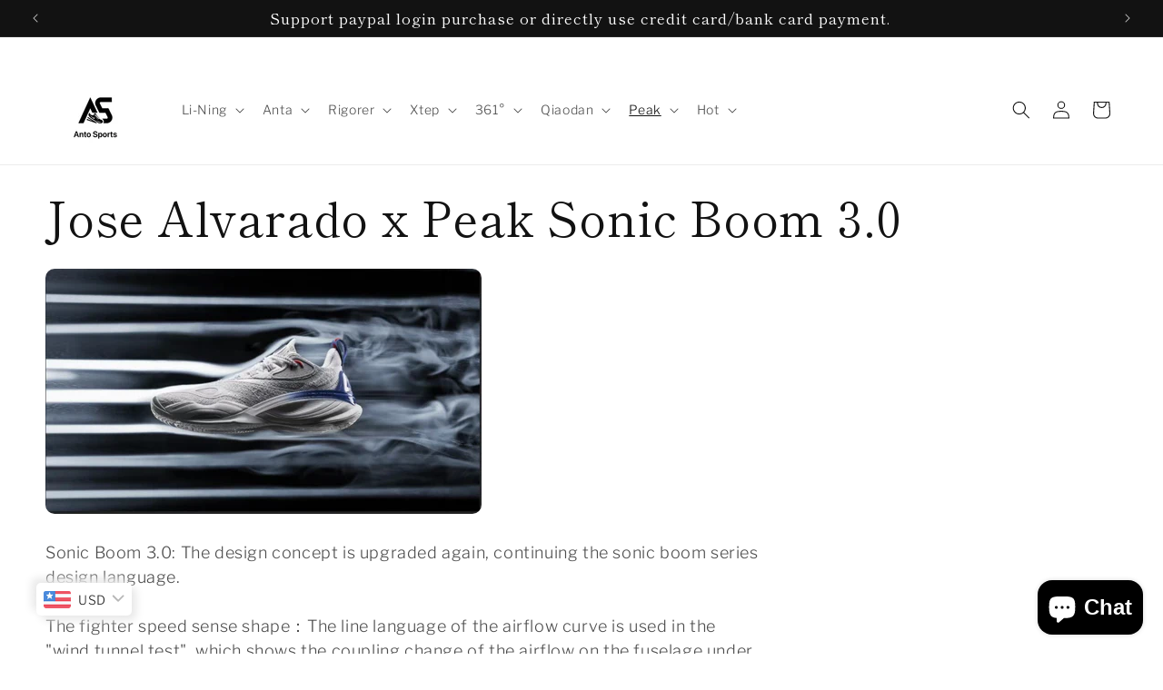

--- FILE ---
content_type: text/javascript
request_url: https://cdn.shopify.com/extensions/019c0446-fdb0-79ee-8e4f-2cba3b2697be/rapid-search-293/assets/vendors-rps-fingerprintjs-lib.js
body_size: 3967
content:
(window.wpRapidSearchWidget=window.wpRapidSearchWidget||[]).push([[47],{769:function(e,n,t){"use strict";t.r(n),t.d(n,"BotKind",(function(){return c})),t.d(n,"BotdError",(function(){return s})),t.d(n,"collect",(function(){return l})),t.d(n,"default",(function(){return E})),t.d(n,"detect",(function(){return d})),t.d(n,"detectors",(function(){return g})),t.d(n,"load",(function(){return S})),t.d(n,"sources",(function(){return y}));var r=function(e,n){return(r=Object.setPrototypeOf||{__proto__:[]}instanceof Array&&function(e,n){e.__proto__=n}||function(e,n){for(var t in n)Object.prototype.hasOwnProperty.call(n,t)&&(e[t]=n[t])})(e,n)};function i(e,n){if("function"!=typeof n&&null!==n)throw new TypeError("Class extends value "+String(n)+" is not a constructor or null");function t(){this.constructor=e}r(e,n),e.prototype=null===n?Object.create(n):(t.prototype=n.prototype,new t)}function o(e,n,t,r){return new(t||(t=Promise))((function(i,o){function a(e){try{c(r.next(e))}catch(e){o(e)}}function u(e){try{c(r.throw(e))}catch(e){o(e)}}function c(e){var n;e.done?i(e.value):(n=e.value,n instanceof t?n:new t((function(e){e(n)}))).then(a,u)}c((r=r.apply(e,n||[])).next())}))}function a(e,n){var t,r,i,o={label:0,sent:function(){if(1&i[0])throw i[1];return i[1]},trys:[],ops:[]},a=Object.create(("function"==typeof Iterator?Iterator:Object).prototype);return a.next=u(0),a.throw=u(1),a.return=u(2),"function"==typeof Symbol&&(a[Symbol.iterator]=function(){return this}),a;function u(u){return function(c){return function(u){if(t)throw new TypeError("Generator is already executing.");for(;a&&(a=0,u[0]&&(o=0)),o;)try{if(t=1,r&&(i=2&u[0]?r.return:u[0]?r.throw||((i=r.return)&&i.call(r),0):r.next)&&!(i=i.call(r,u[1])).done)return i;switch(r=0,i&&(u=[2&u[0],i.value]),u[0]){case 0:case 1:i=u;break;case 4:return o.label++,{value:u[1],done:!1};case 5:o.label++,r=u[1],u=[0];continue;case 7:u=o.ops.pop(),o.trys.pop();continue;default:if(!(i=o.trys,(i=i.length>0&&i[i.length-1])||6!==u[0]&&2!==u[0])){o=0;continue}if(3===u[0]&&(!i||u[1]>i[0]&&u[1]<i[3])){o.label=u[1];break}if(6===u[0]&&o.label<i[1]){o.label=i[1],i=u;break}if(i&&o.label<i[2]){o.label=i[2],o.ops.push(u);break}i[2]&&o.ops.pop(),o.trys.pop();continue}u=n.call(e,o)}catch(e){u=[6,e],r=0}finally{t=i=0}if(5&u[0])throw u[1];return{value:u[0]?u[1]:void 0,done:!0}}([u,c])}}}Object.create;function u(e,n,t){if(t||2===arguments.length)for(var r,i=0,o=n.length;i<o;i++)!r&&i in n||(r||(r=Array.prototype.slice.call(n,0,i)),r[i]=n[i]);return e.concat(r||Array.prototype.slice.call(n))}Object.create;"function"==typeof SuppressedError&&SuppressedError;var c={Awesomium:"awesomium",Cef:"cef",CefSharp:"cefsharp",CoachJS:"coachjs",Electron:"electron",FMiner:"fminer",Geb:"geb",NightmareJS:"nightmarejs",Phantomas:"phantomas",PhantomJS:"phantomjs",Rhino:"rhino",Selenium:"selenium",Sequentum:"sequentum",SlimerJS:"slimerjs",WebDriverIO:"webdriverio",WebDriver:"webdriver",HeadlessChrome:"headless_chrome",Unknown:"unknown"},s=function(e){function n(t,r){var i=e.call(this,r)||this;return i.state=t,i.name="BotdError",Object.setPrototypeOf(i,n.prototype),i}return i(n,e),n}(Error);function d(e,n){var t={},r={bot:!1};for(var i in n){var o=(0,n[i])(e),a={bot:!1};"string"==typeof o?a={bot:!0,botKind:o}:o&&(a={bot:!0,botKind:c.Unknown}),t[i]=a,a.bot&&(r=a)}return[t,r]}function l(e){return o(this,void 0,void 0,(function(){var n,t,r=this;return a(this,(function(i){switch(i.label){case 0:return n={},t=Object.keys(e),[4,Promise.all(t.map((function(t){return o(r,void 0,void 0,(function(){var r,i,o,u,c;return a(this,(function(a){switch(a.label){case 0:r=e[t],a.label=1;case 1:return a.trys.push([1,3,,4]),i=n,o=t,c={},[4,r()];case 2:return i[o]=(c.value=a.sent(),c.state=0,c),[3,4];case 3:return u=a.sent(),n[t]=u instanceof s?{state:u.state,error:"".concat(u.name,": ").concat(u.message)}:{state:-3,error:u instanceof Error?"".concat(u.name,": ").concat(u.message):String(u)},[3,4];case 4:return[2]}}))}))})))];case 1:return i.sent(),[2,n]}}))}))}function f(e,n){return-1!==e.indexOf(n)}function v(e,n){return-1!==e.indexOf(n)}function w(e,n){if("find"in e)return e.find(n);for(var t=0;t<e.length;t++)if(n(e[t],t,e))return e[t]}function p(e){return Object.getOwnPropertyNames(e)}function m(e){for(var n=[],t=1;t<arguments.length;t++)n[t-1]=arguments[t];for(var r=function(n){if("string"==typeof n){if(f(e,n))return{value:!0}}else if(null!=w(e,(function(e){return n.test(e)})))return{value:!0}},i=0,o=n;i<o.length;i++){var a=o[i],u=r(a);if("object"==typeof u)return u.value}return!1}function h(e){return e.reduce((function(e,n){return e+(n?1:0)}),0)}var g={detectAppVersion:function(e){var n=e.appVersion;return 0===n.state&&(/headless/i.test(n.value)?c.HeadlessChrome:/electron/i.test(n.value)?c.Electron:/slimerjs/i.test(n.value)?c.SlimerJS:void 0)},detectDocumentAttributes:function(e){var n=e.documentElementKeys;return 0===n.state&&(m(n.value,"selenium","webdriver","driver")?c.Selenium:void 0)},detectErrorTrace:function(e){var n=e.errorTrace;return 0===n.state&&(/PhantomJS/i.test(n.value)?c.PhantomJS:void 0)},detectEvalLengthInconsistency:function(e){var n=e.evalLength,t=e.browserKind,r=e.browserEngineKind;if(0===n.state&&0===t.state&&0===r.state){var i=n.value;return"unknown"!==r.value&&(37===i&&!f(["webkit","gecko"],r.value)||39===i&&!f(["internet_explorer"],t.value)||33===i&&!f(["chromium"],r.value))}},detectFunctionBind:function(e){if(-2===e.functionBind.state)return c.PhantomJS},detectLanguagesLengthInconsistency:function(e){var n=e.languages;if(0===n.state&&0===n.value.length)return c.HeadlessChrome},detectNotificationPermissions:function(e){var n=e.notificationPermissions,t=e.browserKind;return 0===t.state&&"chrome"===t.value&&(0===n.state&&n.value?c.HeadlessChrome:void 0)},detectPluginsArray:function(e){var n=e.pluginsArray;if(0===n.state&&!n.value)return c.HeadlessChrome},detectPluginsLengthInconsistency:function(e){var n=e.pluginsLength,t=e.android,r=e.browserKind,i=e.browserEngineKind;if(0===n.state&&0===t.state&&0===r.state&&0===i.state&&"chrome"===r.value&&!t.value&&"chromium"===i.value)return 0===n.value?c.HeadlessChrome:void 0},detectProcess:function(e){var n,t=e.process;return 0===t.state&&("renderer"===t.value.type||null!=(null===(n=t.value.versions)||void 0===n?void 0:n.electron)?c.Electron:void 0)},detectUserAgent:function(e){var n=e.userAgent;return 0===n.state&&(/PhantomJS/i.test(n.value)?c.PhantomJS:/Headless/i.test(n.value)?c.HeadlessChrome:/Electron/i.test(n.value)?c.Electron:/slimerjs/i.test(n.value)?c.SlimerJS:void 0)},detectWebDriver:function(e){var n=e.webDriver;if(0===n.state&&n.value)return c.HeadlessChrome},detectWebGL:function(e){var n=e.webGL;if(0===n.state){var t=n.value,r=t.vendor,i=t.renderer;if("Brian Paul"==r&&"Mesa OffScreen"==i)return c.HeadlessChrome}},detectWindowExternal:function(e){var n=e.windowExternal;return 0===n.state&&(/Sequentum/i.test(n.value)?c.Sequentum:void 0)},detectWindowSize:function(e){var n=e.windowSize,t=e.documentFocus;if(0!==n.state||0!==t.state)return!1;var r=n.value,i=r.outerWidth,o=r.outerHeight;return t.value&&0===i&&0===o?c.HeadlessChrome:void 0},detectMimeTypesConsistent:function(e){var n=e.mimeTypesConsistent;if(0===n.state&&!n.value)return c.Unknown},detectProductSub:function(e){var n=e.productSub,t=e.browserKind;return 0===n.state&&0===t.state&&("chrome"!==t.value&&"safari"!==t.value&&"opera"!==t.value&&"wechat"!==t.value||"20030107"===n.value?void 0:c.Unknown)},detectDistinctiveProperties:function(e){var n=e.distinctiveProps;if(0!==n.state)return!1;var t,r=n.value;for(t in r)if(r[t])return t}};function b(){var e,n,t=window,r=navigator;return h(["webkitPersistentStorage"in r,"webkitTemporaryStorage"in r,0===r.vendor.indexOf("Google"),"webkitResolveLocalFileSystemURL"in t,"BatteryManager"in t,"webkitMediaStream"in t,"webkitSpeechGrammar"in t])>=5?"chromium":h(["ApplePayError"in t,"CSSPrimitiveValue"in t,"Counter"in t,0===r.vendor.indexOf("Apple"),"getStorageUpdates"in r,"WebKitMediaKeys"in t])>=4?"webkit":h(["buildID"in navigator,"MozAppearance"in(null!==(n=null===(e=document.documentElement)||void 0===e?void 0:e.style)&&void 0!==n?n:{}),"onmozfullscreenchange"in t,"mozInnerScreenX"in t,"CSSMozDocumentRule"in t,"CanvasCaptureMediaStream"in t])>=4?"gecko":"unknown"}var y={android:function(){var e=b(),n="chromium"===e,t="gecko"===e;if(!n&&!t)return!1;var r=window;return h(["onorientationchange"in r,"orientation"in r,n&&!("SharedWorker"in r),t&&/android/i.test(navigator.appVersion)])>=2},browserKind:function(){var e,n=null===(e=navigator.userAgent)||void 0===e?void 0:e.toLowerCase();return v(n,"edg/")?"edge":v(n,"trident")||v(n,"msie")?"internet_explorer":v(n,"wechat")?"wechat":v(n,"firefox")?"firefox":v(n,"opera")||v(n,"opr")?"opera":v(n,"chrome")?"chrome":v(n,"safari")?"safari":"unknown"},browserEngineKind:b,documentFocus:function(){return void 0!==document.hasFocus&&document.hasFocus()},userAgent:function(){return navigator.userAgent},appVersion:function(){var e=navigator.appVersion;if(null==e)throw new s(-1,"navigator.appVersion is undefined");return e},rtt:function(){if(void 0===navigator.connection)throw new s(-1,"navigator.connection is undefined");if(void 0===navigator.connection.rtt)throw new s(-1,"navigator.connection.rtt is undefined");return navigator.connection.rtt},windowSize:function(){return{outerWidth:window.outerWidth,outerHeight:window.outerHeight,innerWidth:window.innerWidth,innerHeight:window.innerHeight}},pluginsLength:function(){if(void 0===navigator.plugins)throw new s(-1,"navigator.plugins is undefined");if(void 0===navigator.plugins.length)throw new s(-3,"navigator.plugins.length is undefined");return navigator.plugins.length},pluginsArray:function(){if(void 0===navigator.plugins)throw new s(-1,"navigator.plugins is undefined");if(void 0===window.PluginArray)throw new s(-1,"window.PluginArray is undefined");return navigator.plugins instanceof PluginArray},errorTrace:function(){try{null[0]()}catch(e){if(e instanceof Error&&null!=e.stack)return e.stack.toString()}throw new s(-3,"errorTrace signal unexpected behaviour")},productSub:function(){var e=navigator.productSub;if(void 0===e)throw new s(-1,"navigator.productSub is undefined");return e},windowExternal:function(){if(void 0===window.external)throw new s(-1,"window.external is undefined");var e=window.external;if("function"!=typeof e.toString)throw new s(-2,"window.external.toString is not a function");return e.toString()},mimeTypesConsistent:function(){if(void 0===navigator.mimeTypes)throw new s(-1,"navigator.mimeTypes is undefined");for(var e=navigator.mimeTypes,n=Object.getPrototypeOf(e)===MimeTypeArray.prototype,t=0;t<e.length;t++)n&&(n=Object.getPrototypeOf(e[t])===MimeType.prototype);return n},evalLength:function(){return eval.toString().length},webGL:function(){var e=document.createElement("canvas");if("function"!=typeof e.getContext)throw new s(-2,"HTMLCanvasElement.getContext is not a function");var n=e.getContext("webgl");if(null===n)throw new s(-4,"WebGLRenderingContext is null");if("function"!=typeof n.getParameter)throw new s(-2,"WebGLRenderingContext.getParameter is not a function");return{vendor:n.getParameter(n.VENDOR),renderer:n.getParameter(n.RENDERER)}},webDriver:function(){if(null==navigator.webdriver)throw new s(-1,"navigator.webdriver is undefined");return navigator.webdriver},languages:function(){var e,n=navigator,t=[],r=n.language||n.userLanguage||n.browserLanguage||n.systemLanguage;if(void 0!==r&&t.push([r]),Array.isArray(n.languages))"chromium"===b()&&h([!("MediaSettingsRange"in(e=window)),"RTCEncodedAudioFrame"in e,""+e.Intl=="[object Intl]",""+e.Reflect=="[object Reflect]"])>=3||t.push(n.languages);else if("string"==typeof n.languages){var i=n.languages;i&&t.push(i.split(","))}return t},notificationPermissions:function(){return o(this,void 0,void 0,(function(){var e,n;return a(this,(function(t){switch(t.label){case 0:if(void 0===window.Notification)throw new s(-1,"window.Notification is undefined");if(void 0===navigator.permissions)throw new s(-1,"navigator.permissions is undefined");if("function"!=typeof(e=navigator.permissions).query)throw new s(-2,"navigator.permissions.query is not a function");t.label=1;case 1:return t.trys.push([1,3,,4]),[4,e.query({name:"notifications"})];case 2:return n=t.sent(),[2,"denied"===window.Notification.permission&&"prompt"===n.state];case 3:throw t.sent(),new s(-3,"notificationPermissions signal unexpected behaviour");case 4:return[2]}}))}))},documentElementKeys:function(){if(void 0===document.documentElement)throw new s(-1,"document.documentElement is undefined");var e=document.documentElement;if("function"!=typeof e.getAttributeNames)throw new s(-2,"document.documentElement.getAttributeNames is not a function");return e.getAttributeNames()},functionBind:function(){if(void 0===Function.prototype.bind)throw new s(-2,"Function.prototype.bind is undefined");return Function.prototype.bind.toString()},process:function(){var e=window.process;if(void 0===e)throw new s(-1,"".concat("window.process is"," undefined"));if(e&&"object"!=typeof e)throw new s(-3,"".concat("window.process is"," not an object"));return e},distinctiveProps:function(){var e,n,t=((e={})[c.Awesomium]={window:["awesomium"]},e[c.Cef]={window:["RunPerfTest"]},e[c.CefSharp]={window:["CefSharp"]},e[c.CoachJS]={window:["emit"]},e[c.FMiner]={window:["fmget_targets"]},e[c.Geb]={window:["geb"]},e[c.NightmareJS]={window:["__nightmare","nightmare"]},e[c.Phantomas]={window:["__phantomas"]},e[c.PhantomJS]={window:["callPhantom","_phantom"]},e[c.Rhino]={window:["spawn"]},e[c.Selenium]={window:["_Selenium_IDE_Recorder","_selenium","calledSelenium",/^([a-z]){3}_.*_(Array|Promise|Symbol)$/],document:["__selenium_evaluate","selenium-evaluate","__selenium_unwrapped"]},e[c.WebDriverIO]={window:["wdioElectron"]},e[c.WebDriver]={window:["webdriver","__webdriverFunc","__lastWatirAlert","__lastWatirConfirm","__lastWatirPrompt","_WEBDRIVER_ELEM_CACHE","ChromeDriverw"],document:["__webdriver_script_fn","__driver_evaluate","__webdriver_evaluate","__fxdriver_evaluate","__driver_unwrapped","__webdriver_unwrapped","__fxdriver_unwrapped","__webdriver_script_fn","__webdriver_script_func","__webdriver_script_function","$cdc_asdjflasutopfhvcZLmcf","$cdc_asdjflasutopfhvcZLmcfl_","$chrome_asyncScriptInfo","__$webdriverAsyncExecutor"]},e[c.HeadlessChrome]={window:["domAutomation","domAutomationController"]},e),r={},i=p(window),o=[];for(n in void 0!==window.document&&(o=p(window.document)),t){var a=t[n];if(void 0!==a){var s=void 0!==a.window&&m.apply(void 0,u([i],a.window,!1)),d=!(void 0===a.document||!o.length)&&m.apply(void 0,u([o],a.document,!1));r[n]=s||d}}return r}},_=function(){function e(){this.components=void 0,this.detections=void 0}return e.prototype.getComponents=function(){return this.components},e.prototype.getDetections=function(){return this.detections},e.prototype.detect=function(){if(void 0===this.components)throw new Error("BotDetector.detect can't be called before BotDetector.collect");var e=d(this.components,g),n=e[0],t=e[1];return this.detections=n,t},e.prototype.collect=function(){return o(this,void 0,void 0,(function(){var e;return a(this,(function(n){switch(n.label){case 0:return e=this,[4,l(y)];case 1:return e.components=n.sent(),[2,this.components]}}))}))},e}();function S(e){var n=(void 0===e?{}:e).monitoring,t=void 0===n||n;return o(this,void 0,void 0,(function(){var e;return a(this,(function(n){switch(n.label){case 0:return t&&function(){if(!(window.__fpjs_d_m||Math.random()>=.001))try{var e=new XMLHttpRequest;e.open("get","https://m1.openfpcdn.io/botd/v".concat("1.9.1","/npm-monitoring"),!0),e.send()}catch(e){console.error(e)}}(),[4,(e=new _).collect()];case 1:return n.sent(),[2,e]}}))}))}var E={load:S}}}]);